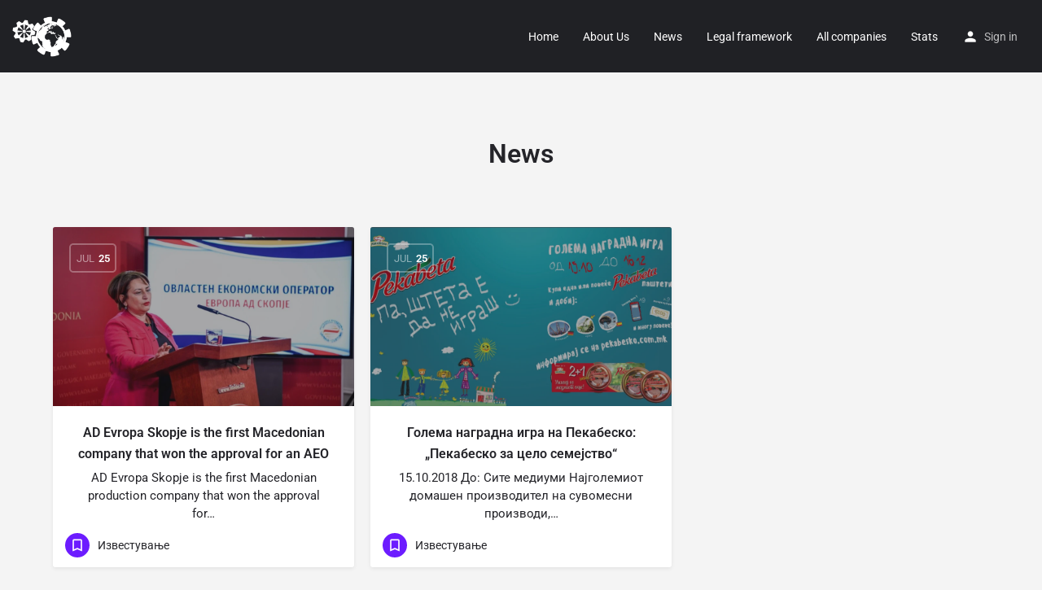

--- FILE ---
content_type: text/css
request_url: https://kompanii.mk/wp-content/themes/my-listing/assets/dist/header.css?ver=2.9.2
body_size: 5099
content:
.header{position:absolute;z-index:500;width:100%;top:0;height:89px}.header .header-center,.header .header-left,.header .header-right{display:-webkit-box;display:flex;-webkit-box-align:center;align-items:center}.header .header-center{-webkit-box-flex:1;flex:1}.header.header-menu-right .header-center{-webkit-box-pack:end;justify-content:flex-end;margin-right:15px}.header.header-menu-left .header-center{-webkit-box-pack:start;justify-content:flex-start;margin-left:15px}.header-left #c27-header-search-form{margin-left:15px}.header-menu-left .i-nav>ul,.header-menu-right .i-nav>ul{display:-webkit-box;display:flex;flex-wrap:nowrap;-webkit-box-pack:end;justify-content:flex-end;margin:0;height:50px}.header-menu-left .i-nav>ul{-webkit-box-pack:start;justify-content:flex-start}.header-menu-center .header-left,.header-menu-center .header-right{z-index:2}.header .header-skin{position:absolute;height:100%;width:100%;top:0;left:0}.header .header-container{height:100%}.header .header-container .header-top .logo a img{margin-top:0;max-width:unset}.header.header-style-alternate:not(.header-scroll){height:132px!important}.header.header-style-alternate:not(.header-scroll) .header-container .header-top .logo a img{max-height:132px}.header.header-style-alternate.header-scroll{padding:0 35px}.header.header-light-skin:not(.header-scroll) .header-skin{background:#fff;border-bottom:1px solid #ebebeb}.header.header-scroll.header-scroll-light-skin .header-skin{border-bottom:1px solid #ebebeb}.header.header-static{position:absolute!important}.header-top{display:-webkit-box;display:flex;position:absolute;left:0;width:100%}.header .logo img{height:38px;width:auto;margin-right:5px}.header .logo{float:left}.header-right .header-button a.buttons{font-size:13px}.header-right .header-button a.buttons i{float:none;position:static}.header-button a{padding:15px 20px;display:-webkit-box;display:flex;-webkit-box-align:center;align-items:center;white-space:nowrap}.header.header-scroll{position:fixed!important;height:89px;z-index:1000}.header.header-scroll.header-scroll-hide{-webkit-transform:translateY(-100%);transform:translateY(-100%)}.c27-main-header{-webkit-transition:-webkit-transform .3s ease!important;transition:-webkit-transform .3s ease!important;transition:transform .3s ease!important;transition:transform .3s ease, -webkit-transform .3s ease!important;-webkit-transform:translateZ(0);will-change:transform}.header.header-style-alternate{-webkit-transition:height .5s ease,-webkit-transform .3s ease!important;transition:height .5s ease,-webkit-transform .3s ease!important;transition:transform .3s ease,height .5s ease!important;transition:transform .3s ease,height .5s ease,-webkit-transform .3s ease!important}.header.header-scroll.header-scroll-active{-webkit-transform:translateY(0);transform:translateY(0)}.header-skin{-webkit-transition:.2s ease;transition:.2s ease;-webkit-transform:translateZ(0);will-change:auto}.header.header-scroll.header-scroll-dark-skin .header-skin{background:rgba(25,28,31,.96)}.header.header-light-skin:not(.header-scroll) .header-skin,.header.header-scroll.header-scroll-light-skin .header-skin{background:#fff}.header-light-skin:not(.header-scroll) .user-area .user-profile-name,.header-light-skin:not(.header-scroll) .user-area a[data-toggle=modal],.header.header-scroll.header-scroll-light-skin .user-area .user-profile-name,.header.header-scroll.header-scroll-light-skin .user-area a[data-toggle=modal]{color:#242429}.header-light-skin:not(.header-scroll) .user-area .user-profile-name i,.header.header-scroll.header-scroll-light-skin .user-area .user-profile-name i{color:rgba(0,0,0,.3)}.header.header-light-skin:not(.header-scroll) .user-area>a,.header.header-light-skin:not(.header-scroll) .user-area>span,.header.header-scroll.header-scroll-light-skin .user-area>a,.header.header-scroll.header-scroll-light-skin .user-area>span{color:#484848}.header.header-scroll.header-scroll-light-skin .header-skin{background:#fff}.i-nav ul{margin-left:0;margin-top:10px;list-style:none}.i-nav ul li{float:left;display:block;font-size:14px}.i-nav>ul>li{display:-webkit-box;display:flex;-webkit-box-align:center;align-items:center;margin-left:15px;margin-right:15px}.i-nav li a{color:#fff;text-decoration:none;-webkit-transition:opacity .2s ease-in-out;transition:opacity .2s ease-in-out;-webkit-backface-visibility:hidden}.main-nav>li>a{opacity:1;white-space:nowrap}.main-nav li:hover .submenu-toggle{opacity:1}.mob-sign-in{display:none}.i-nav li a.active,.i-nav li a:hover{color:#fff;opacity:1}.header .user-area{font-size:13px;text-align:right;color:#fff;margin-right:30px;white-space:nowrap;display:-webkit-box;display:flex;-webkit-box-align:center;align-items:center;height:50px}.header .user-area>a{text-decoration:none;color:#fff;opacity:.7;-webkit-transition:opacity .2s ease-in-out;transition:opacity .2s ease-in-out;line-height:24px;font-size:14px}.mobile-menu,.mobile-nav-head{display:none}.header .user-area>i.user-area-icon{font-size:20px;float:left;position:relative;padding-right:7px}.header-scroll.header-scroll-light-skin .user-area>span,.header.header-dark-skin.header-scroll-light-skin.header-scroll .user-area>i.user-area-icon,.header.header-light-skin .user-area>i.user-area-icon,.header.header-light-skin .user-area span,.header.header-scroll-light-skin .user-area>i.user-area-icon{color:#484848}.header-scroll.header-scroll-dark-skin .user-area>span,.header.header-dark-skin .user-area>i.user-area-icon,.header.header-scroll.header-scroll-dark-skin .user-area>i.user-area-icon{color:#fff}.header .user-area span{opacity:.7}.header .user-area>a:hover{opacity:1}.user-area div.avatar{margin-right:10px;height:26px;width:26px}.user-area .user-profile-name{opacity:1;color:#fff;text-decoration:none;-webkit-transition:opacity .2s ease-in-out;transition:opacity .2s ease-in-out;line-height:24px;display:block;font-size:14px;display:-webkit-box;display:flex;-webkit-box-align:center;align-items:center;padding-bottom:15px;padding-top:15px;font-weight:400}.user-area .user-profile-name:hover{opacity:1}.user-profile-dropdown{position:relative}.i-dropdown{background:#fff;position:absolute;right:0!important;top:30px;width:215px;padding-top:5px;padding-bottom:5px;opacity:1;box-shadow:0 1px 4px rgba(0,0,0,.2588235294);border-top:none;z-index:199;border-radius:0}.dropdown-menu{border:1px solid #ebebeb;border-top:none;box-shadow:none}ul.dropdown-menu{display:block;float:none;left:auto;min-width:auto;-webkit-transition:all .2s ease;transition:all .2s ease;top:40px;opacity:0;visibility:hidden}.open>ul.dropdown-menu{opacity:1!important;-webkit-transition:all .2s;transition:all .2s;top:40px;visibility:visible}.dropup .i-dropdown{top:-173px;opacity:1!important}.dropup.open .i-dropdown{top:-143px}ul.dropdown-menu>li>a:focus,ul.dropdown-menu>li>a:hover{background:#fff}.i-dropdown li{margin-right:0!important;-webkit-transition:all .2s;transition:all .2s}.i-dropdown li a{color:#242429;font-size:14px;text-transform:capitalize;padding-top:13px;padding-bottom:13px;padding-left:0;font-weight:400;margin-left:20px;margin-right:20px;display:block;border-bottom:1px solid #ebebeb;text-align:left;position:relative;-webkit-transition:padding .2s ease-in-out;transition:padding .2s ease-in-out}.i-dropdown>li:last-child>a{border-bottom:none}.i-dropdown li a:hover{padding-left:5px;color:#242429}.user-profile-dropdown .i-dropdown li a i{font-size:16px!important;top:3px!important;position:relative;padding-right:5px}.signin-area>span{margin-left:4px;margin-right:4px;font-size:14px}.user-profile-dropdown .i-dropdown li:last-child a{color:var(--accent)}.header-container .container>div>form{margin-bottom:0}.header-fixed{position:fixed}.mob-sign-in i{font-size:22px}.header-light-skin .mob-sign-in i,.header-scroll.header-scroll-light-skin .mob-sign-in i{color:#484848}.header-dark-skin .mob-sign-in i,.header-dark-skin:not(.header-scroll) .mob-sign-in i,.header-scroll.header-scroll-dark-skin .mob-sign-in i{color:#fff}.mob-sign-in{float:right}.mob-sign-in,.mob-sign-in>a{display:-webkit-box;display:flex;-webkit-box-align:center;align-items:center}.search-trigger{display:none;float:left;margin-right:20px}.search-trigger a{color:#fff;display:-webkit-box;display:flex;-webkit-box-align:center;align-items:center}.search-trigger a i{font-size:20px;padding-top:8px;color:#fff}.i-nav{z-index:11}.i-dropdown li{float:none!important}.main-nav li{position:relative}.main-nav .i-dropdown{left:0;right:auto;top:40px;opacity:0;visibility:hidden;-webkit-transform:translateY(-10px);transform:translateY(-10px);border-radius:3px}.i-dropdown .submenu-toggle{display:none}.main-nav .i-dropdown li{float:none}.main-nav .i-dropdown .i-dropdown{left:215px!important;top:-15px!important}.header-light-skin:not(.header-scroll) .instant-results,.header-scroll-light-skin.header-scroll .instant-results{box-shadow:none}.header-light-skin:not(.header-scroll) .is-focused input{background:transparent}.main-nav .i-dropdown:before,ul.dropdown-menu:before{content:"";height:2px;width:0;position:absolute;bottom:0;-webkit-transition:width .3s ease;transition:width .3s ease;left:0;background:var(--accent);top:0;bottom:auto}.main-nav li:hover>.i-dropdown:before,.user-profile-dropdown:hover .i-dropdown:before{width:100%}.c27-header-element{z-index:500}.admin-bar .c27-header-element header.header.header-scroll{top:32px!important}.header-logo-text{font-size:28px;color:#fff}.c27-main-header{opacity:0}.header-cart-counter{-webkit-transition:opacity .6s;transition:opacity .6s;opacity:1}.user-cart-updated .header-cart-counter.counter-pulse{-webkit-animation:counter-pulse .3s linear 1;animation:counter-pulse .3s linear 1}.header-cart-counter.counter-hidden{opacity:0!important}@-webkit-keyframes counter-pulse{25%{-webkit-transform:scale(.9);transform:scale(.9)}75%{-webkit-transform:scale(1.4);transform:scale(1.4)}}@keyframes counter-pulse{25%{-webkit-transform:scale(.9);transform:scale(.9)}75%{-webkit-transform:scale(1.4);transform:scale(1.4)}}.submenu-toggle{width:17px;height:20px;background:transparent;color:#fff;display:-webkit-box;display:flex;-webkit-box-align:center;align-items:center;text-align:center;opacity:.3;-webkit-box-pack:end;justify-content:flex-end;-webkit-transition:.2s ease;transition:.2s ease}.submenu-toggle i{font-size:18px;position:relative;right:-4px}.user-area .user-profile-name:hover .submenu-toggle{opacity:1}#c27-header-search-form.active .header-search{display:block}#quicksearch-mobile-modal .header-search{display:block!important}.mobile-user-menu ul{margin-top:0}.mobile-user-menu{background:#f9f9f9;display:none}.c27-main-header.header-scroll .scroll-logo~.static-logo,.c27-main-header:not(.header-scroll) .scroll-logo{display:none}.header-scroll.header-scroll-dark-skin .header-button a.buttons.button-2{color:var(--accent);border:none;background:#fff}.header-scroll.header-scroll-dark-skin .header-button a.buttons.button-2:hover{color:#fff;background:var(--accent)}.header-scroll.header-scroll-dark-skin .header-button a.buttons.button-2:visited{color:var(--accent)}.header-scroll.header-scroll-dark-skin .header-button a.buttons.button-2:visited:hover{color:#fff;background:var(--accent)}.header-scroll.header-scroll-light-skin .header-button a.buttons.button-1{color:#fff;border:none;background-color:var(--accent)}.header-scroll.header-scroll-light-skin .header-button a.buttons.button-1:hover{color:#fff;opacity:.9}.header-scroll.header-scroll-light-skin .header-button a.buttons.button-1:visited{color:#fff}.header-scroll.header-scroll-light-skin .header-button a.buttons.button-1:visited:hover{color:#fff;opacity:.9}.inbox-header-icon,a.view-cart-contents{display:-webkit-box;display:flex;-webkit-box-align:center;align-items:center;position:relative;opacity:1!important;margin-left:20px}.inbox-header-icon i{font-size:22px}.chat-counter-container,.header-cart-counter{font-size:10px;background:var(--accent);width:16px;height:16px;display:block;position:absolute;border-radius:50%;color:#fff;font-style:normal;text-align:center;line-height:16px;bottom:-8px;right:-7px;font-family:sans-serif}header.header-light-skin:not(.header-scroll) .chat-counter-container span,header.header-light-skin:not(.header-scroll) .user-area i.header-cart-counter span,header.header-scroll-light-skin.header-scroll .user-area i.header-cart-counter span,header.header-scroll.header-scroll-dark-skin .view-cart-contents span{color:#fff}.view-cart-contents span{color:#fff;opacity:1!important}header.header-scroll.header-scroll-light-skin .inbox-header-icon i,header.header-scroll.header-scroll-light-skin .view-cart-contents span,header:not(.header-scroll).header-light-skin .inbox-header-icon i,header:not(.header-scroll).header-light-skin .view-cart-contents>span{color:#484848}.chat-counter-container span,.header-cart-counter.counter-pulse span{color:#fff!important}.user-area div.avatar img{height:26px;width:26px;-o-object-fit:cover;object-fit:cover;min-height:26px;min-width:26px;display:-webkit-box;display:flex}.view-cart-contents>span{font-size:22px}body:not(.logged-in) .view-cart-contents{margin-left:0;margin-right:25px}body:not(.logged-in) .user-area.signin-area{margin-right:15px}@media only screen and (max-width:1600px){.header .container{width:100%}}@media only screen and (max-width:1550px){.header.header-style-alternate:not(.header-scroll){height:122px!important}.header.header-style-alternate:not(.header-scroll) .header-container .header-top .logo a img{max-height:122px}}@media only screen and (max-width:1450px){.header-style-default .header-container{width:100%}}@media only screen and (max-width:1300px){.header,.header.header-style-alternate,.header.header-style-alternate.header-scroll{padding-left:0;padding-right:0}.header.header-style-alternate:not(.header-scroll){height:102px!important}.header.header-style-alternate:not(.header-scroll) .header-container .header-top .logo a img{max-height:102px}}@media only screen and (max-width:1200px){.i-nav ul li a:hover{color:#242429!important}ul.sub-menu.i-dropdown.shown-menu{background:#f9f9f9}#quicksearch-mobile-modal{padding-right:0!important}#quicksearch-mobile-modal .is-focused .instant-results:before{display:none}#quicksearch-mobile-modal .instant-results ul li.ir-cat{padding:6px 15px;font-size:14px}#quicksearch-mobile-modal .instant-results ul li a{display:block;font-size:15px;padding:10px 15px}#quicksearch-mobile-modal .instant-results{top:80px}#quicksearch-mobile-modal .modal-dialog{width:100%;position:absolute;top:0}#quicksearch-mobile-modal .modal-content{border-radius:0;box-shadow:none;border:none}.header-right .user-profile-dropdown{display:none!important}#quicksearch-mobile-modal button.close{position:absolute;z-index:20000;opacity:1;right:15px;top:22px;width:35px;background:transparent;border:1px solid rgba(0,0,0,.1);height:35px;display:-webkit-box;display:flex;-webkit-box-align:center;align-items:center;-webkit-box-pack:center;justify-content:center;border-radius:40px;-webkit-transition:.2s ease;transition:.2s ease}#quicksearch-mobile-modal button.close span{font-size:0}#quicksearch-mobile-modal button.close:before{content:"\e5cd";font-size:20px;opacity:.5;font-family:Material Icons;font-weight:400;font-style:normal;line-height:1;letter-spacing:normal;text-transform:none;display:inline-block;text-rendering:auto;white-space:nowrap;word-wrap:normal;direction:ltr;-webkit-font-feature-settings:"liga";-webkit-font-smoothing:antialiased;-moz-osx-font-smoothing:grayscale;-webkit-transform:translate(0);transform:translate(0)}.i-dropdown li a{font-size:15px}.i-dropdown .submenu-toggle{display:-webkit-box;display:flex}.user-profile-name .submenu-toggle{opacity:1;width:0;display:inline-block;opacity:.3}.user-profile-dropdown{float:none}.user-profile-name:hover .submenu-toggle{opacity:1}.i-nav>ul>li{display:block}.header-menu-left .i-nav>ul,.header-menu-right .i-nav>ul{display:block;height:auto}.user-area .open>ul.dropdown-menu{top:60px}.c27-header-search-form{display:none!important}.user-profile-dropdown{padding-bottom:0!important;width:100%;text-align:center;height:100%}.user-profile-dropdown .user-profile-name{padding:0 15px;text-align:left;display:-webkit-box;display:flex;-webkit-box-align:center;align-items:center;color:#242429!important;white-space:nowrap;overflow:hidden;margin-right:58px;text-overflow:ellipsis;height:100%;font-weight:600}.mobile-user-menu i{font-size:24px;width:40px}.user-profile-dropdown .user-profile-name .submenu-toggle i{color:#000;display:block;top:3px;left:0}.user-profile-dropdown .user-profile-name:hover{color:#242429}.user-profile-dropdown .user-profile-name .avatar{min-width:32px;margin-right:10px;display:block}.header-right{height:38px}.user-area .user-profile-name{margin-right:0}.header-right a.view-cart-contents{margin-left:0!important}.header-right>div,body:not(.logged-in) .header-right a.view-cart-contents{margin:0 0 0 20px!important}.mobile-nav-button .header-button{background:#fff;padding:0;height:100%;width:100%;display:-webkit-box;display:flex;-webkit-box-align:center;align-items:center}.mobile-nav-button .header-button a{padding:0;background:var(--accent);color:#fff;height:100%;width:100%;display:-webkit-box;display:flex;-webkit-box-align:center;align-items:center;-webkit-box-pack:center;justify-content:center;font-size:14px;border-radius:0}.mobile-nav-button .header-button a i{vertical-align:middle;float:none;top:0;color:#fff}.header-right .header-button{display:none}.header .header-container .header-top .logo{display:-webkit-box;display:flex;-webkit-box-align:center;align-items:center;height:40px}.signin-area{display:none}.mobile-nav-head{display:block;padding:0;border-bottom:1px solid rgba(0,0,0,.1);display:-webkit-box;display:flex;-webkit-box-align:center;align-items:center;height:62px}.main-nav li a>i{display:block;float:left;font-size:24px;position:relative;color:#484848!important;width:40px}.header-light-skin .header-skin{background:#fff;border-bottom:1px solid #e3e3e3}.header-light-skin .user-area>i.user-area-icon{font-size:28px;top:-3px}.header-light-skin .user-area>a,.header-scroll.header-scroll-light-skin .mobile-menu-lines i,.header-scroll.header-scroll-light-skin .search-trigger a i,.header-scroll.header-scroll-light-skin .user-area .user-profile-name i,.header-scroll.header-scroll-light-skin .user-area>span{color:#242429}.header-dark-skin .user-area>a,.header-dark-skin .user-area>span{color:#fff}.header-light-skin .search-trigger a i,.header-light-skin .user-area .user-profile-name i,.header-light-skin .user-profile-name{color:#484848}.header-scroll.header-scroll-dark-skin .mobile-menu-lines i,.header-scroll.header-scroll-dark-skin .search-trigger a i,.header-scroll.header-scroll-dark-skin .user-profile-name{color:#fff}.header-scroll.header-scroll-dark-skin .user-area .user-profile-name i{color:hsla(0,0%,100%,.3)}.header-scroll.header-scroll-dark-skin .user-area>a{color:#fff}.header-light-skin .mobile-menu a span{background:#242429}.search-trigger a i{padding-top:0!important}.header.header-scroll{-webkit-transition:initial;transition:initial;background:initial;padding:initial;height:auto}.search-trigger{display:block;margin-right:0}.search-trigger a i{font-size:22px}.header .user-area{margin-right:20px;margin-top:9px}.header-top{position:relative;padding:20px}.user-area .user-profile-name i{right:4px;top:2px}.mobile-menu{display:block;margin-right:30px;background:transparent}.mobile-user-menu ul{margin-bottom:0}.mnh-close-icon{display:block;float:left;margin-right:0;width:40px;height:40px;background:transparent;text-align:center;border-radius:50%;position:absolute;right:10px;z-index:4}.header.header-scroll.header-scroll-light-skin .mobile-menu a>div:active,.header.header-scroll.header-scroll-light-skin .search-trigger a i:active,.mnh-close-icon:active{background:rgba(0,0,0,.03)}.mnh-close-icon i{font-size:28px;text-align:center;padding-top:6px;float:unset;font-weight:unset}.mnh-close-icon i,.mnh-close-icon i.close:focus,.mnh-close-icon i.close:hover{color:#242429;opacity:1}.mobile-menu-lines i{font-size:28px;text-align:center;padding-top:6px;color:#242429;-webkit-transition:all .2s ease;transition:all .2s ease}.header-dark-skin .mobile-menu-lines i{color:#fff}.mobile-menu a>div{position:relative;border-radius:50%}.mobile-menu a span{height:2px;width:25px;background:#fff;display:block;margin-bottom:10px;margin-left:8px;margin-top:2px;-webkit-transition:all .6s ease;transition:all .6s ease;-webkit-transform:rotate(0deg);transform:rotate(0deg);position:absolute}.mobile-menu div span:nth-child(2){top:8px}.header .container{width:100%;padding:0}.header,.header.header-style-alternate,.header.header-style-alternate:not(.header-scroll),.header.header-style-default{padding:0!important;height:80px!important}.header .header-container .header-top .logo a img,.header.header-style-alternate:not(.header-scroll) .header-container .header-top .logo a img{max-height:50px}.i-nav .main-nav{margin-top:0!important}.header-light-skin.header-dark-skin .user-area .user-profile-name,.header-light-skin.header-dark-skin .user-area a[data-toggle=modal]{color:#fff}.header.header-light-skin.header-dark-skin .header-skin{border-color:transparent}.header.header-light-skin:not(.header-scroll) .mobile-menu a span,.header.header-scroll.header-scroll-light-skin .mobile-menu a span{background:#242429}.user-area>a,.user-area>span{opacity:1!important}.header ::-webkit-input-placeholder{color:#1d1d23!important}.header ::-moz-placeholder{color:#1d1d23!important;opacity:1}.header :-ms-input-placeholder{color:#1d1d23!important}.header :-moz-placeholder{color:#1d1d23!important;opacity:1}.i-nav{padding:0;display:block;clear:both;width:400px;-webkit-transform:translateX(-400px);transform:translateX(-400px);-webkit-backface-visibility:hidden;backface-visibility:hidden;-webkit-overflow-scrolling:touch;text-align:center;margin-top:-1px;position:fixed!important;overflow-y:auto;-webkit-transition:-webkit-transform .3s ease;transition:-webkit-transform .3s ease;transition:transform .3s ease;transition:transform .3s ease, -webkit-transform .3s ease;right:unset!important}.i-nav,.i-nav-overlay{opacity:0;height:100vh;z-index:100;top:0;left:0}.i-nav-overlay{width:100%;background:rgba(29,29,31,.5);position:absolute;visibility:hidden;-webkit-transition:opacity .25s ease-in-out;transition:opacity .25s ease-in-out}.main-nav li.current-menu-item a>i{color:var(--accent)}.mobile-menu-open{z-index:101;-webkit-transition:-webkit-transform .3s cubic-bezier(0,.52,0,1);transition:-webkit-transform .3s cubic-bezier(0,.52,0,1);transition:transform .3s cubic-bezier(0,.52,0,1);transition:transform .3s cubic-bezier(0,.52,0,1), -webkit-transform .3s cubic-bezier(0,.52,0,1);right:unset!important;opacity:1;-webkit-transform:translateX(0);transform:translateX(0)}.mobile-menu-open~.i-nav-overlay{opacity:1;visibility:visible}.i-nav .main-nav{width:100%;margin-bottom:0}.i-nav>ul>li.current-menu-item>a{border-right:2px solid var(--accent);color:var(--accent)}.main-menu .submenu-toggle{width:50px;height:50px;-webkit-box-pack:center;justify-content:center;position:absolute;top:0;right:0;cursor:pointer}.main-menu .submenu-toggle i{color:#000;right:0;font-size:22px}.main-menu a[href="#"]~.submenu-toggle{width:100%}.main-menu a[href="#"]~.submenu-toggle i{position:absolute;right:15px}.mobile-menu-open .main-nav{left:0}.mobile-nav-button{height:50px;overflow:hidden;bottom:0;width:100%;margin-top:-1px;margin-bottom:120px}.i-nav ul li{display:block;float:none;width:100%;margin:0;border-bottom:1px solid rgba(0,0,0,.1)}.i-nav ul li a{padding:0 20px;height:50px;width:100%;border-bottom:none;margin-left:0!important;color:#242429;opacity:1;text-align:left;-webkit-transition:background .2s ease,color .2s ease;transition:background .2s ease,color .2s ease;font-weight:600;line-height:18px;display:-webkit-box;display:flex;-webkit-box-align:center;align-items:center}.i-nav ul li a.active{color:#242429}.mobile-menu-open .i-dropdown>li:first-child{border-top:1px solid rgba(0,0,0,.1)}.mobile-menu-open .header-search{width:100%}.mobile-menu-open .i-dropdown{background:transparent;box-shadow:none;width:100%;position:static;opacity:1!important;visibility:visible!important;display:none;margin-top:0;text-align:center;margin-bottom:0;padding:0;-webkit-transform:none;transform:none}.mobile-menu-open .i-dropdown:before{content:none}.mobile-menu-open .i-dropdown li a i{display:none}.mobile-menu-open .i-dropdown li:last-child{border-bottom:none}.mobile-menu-open .i-dropdown.id-open{display:block}.mobile-menu-open .i-dropdown li a{color:#242429;text-transform:none;font-size:14px;padding-left:20px}.mobile-menu-open .i-dropdown .i-dropdown .i-dropdown li a:hover{background:transparent;border-color:transparent;color:var(--accent)}.mobile-menu-open .i-dropdown li a:hover{color:var(--accent);padding-left:20px!important}.header-light-skin .header-right .header-button a.buttons{color:#242429}.header-right .header-button a.buttons i{font-size:22px}.header-scroll-light-skin.header-scroll .header-right .header-button a.buttons{color:#242429!important}.header-scroll-dark-skin.header-scroll .header-right .header-button a.buttons{color:#fff!important}body:not(.logged-in) .view-cart-contents{margin-top:10px;margin-right:15px}.c27-main-header.header-scroll .i-nav.mobile-menu-open,.i-nav{background-color:#fff!important}.c27-top-content-margin{height:80px}.header-menu-center .i-nav{max-width:unset!important}}@media only screen and (max-width:768px){.user-area .dropdown-menu{right:0!important;left:0!important;position:fixed;width:100%;top:78px}.user-area .open>ul.dropdown-menu{top:78px!important}.user-area .dropdown-menu a{font-size:16px}.user-area .dropdown-menu a:hover{padding-left:0}.mob-sign-in{display:block!important;position:relative;float:left}.user-area div.avatar{width:24px!important;height:24px!important}.header-right>div,.inbox-header-icon,body:not(.logged-in) .header-right a.view-cart-contents{margin-left:20px!important}.user-area.signin-area{display:none}.inbox-header-icon i,.mob-sign-in i,.search-trigger a i,.view-cart-contents>span{font-size:26px!important}.mobile-menu{margin-right:10px}.i-nav{width:350px;-webkit-transform:translateX(-352px);transform:translateX(-352px)}.mobile-menu-open{-webkit-transform:translateX(0);transform:translateX(0)}.header .user-area{margin-right:15px}}@media only screen and (max-width:600px){.admin-bar #c27-site-wrapper .header.header-scroll-admin-bar{top:0!important}}@media only screen and (max-width:480px){#quicksearch-mobile-modal .instant-results{top:60px}#quicksearch-mobile-modal button.close{top:12px}.user-area .dropdown-menu{top:58px}.user-area .open>ul.dropdown-menu{top:58px!important}.i-nav{width:300px;-webkit-transform:translateX(-300px);transform:translateX(-300px)}.mobile-menu-open{-webkit-transform:translateX(0);transform:translateX(0)}.mob-sign-in{margin-right:0}.header-dark-skin .user-area>a,.header-dark-skin .user-area>i.user-area-icon,.header-dark-skin .user-area>span{color:#242429!important}.header .header-container .header-top .logo a img,.header.header-style-alternate:not(.header-scroll) .header-container .header-top .logo a img{max-height:40px}.mobile-menu a span{width:20px}.header,.header.header-style-alternate,.header.header-style-alternate:not(.header-scroll),.header.header-style-default{height:60px!important}.header-top{padding:10px}.user-area .user-profile-name{font-size:0}.user-area .avatar{margin-right:0!important}.user-area .user-profile-name i{right:5px!important}.c27-top-content-margin{height:60px}}@media only screen and (max-width:320px){.header-right{position:absolute;right:10px}.i-nav{width:240px;-webkit-transform:translateX(-240px);transform:translateX(-240px)}.mobile-menu-open{-webkit-transform:translateX(0);transform:translateX(0)}.header .logo img{height:20px!important}.user-area .avatar{width:26px;height:26px;top:-3px}}@media (min-width:769px) and (max-width:1200px){.mob-sign-in{display:none}.header .user-area>i.user-area-icon{font-size:24px}.inbox-header-icon i,.mob-sign-in i,.search-trigger a i,.view-cart-contents>span{font-size:26px!important}}@media only screen and (min-width:1201px){body.admin-bar .c27-main-header.header.header-fixed{top:32px}.header-container>.container{height:52px;min-height:unset}.header-container .header-top{height:100%;-webkit-box-pack:justify;justify-content:space-between}.header-container .header-top:after,.header-container .header-top:before{display:none}.header.header-style-alternate.header-scroll .header-container .header-top .logo a img,.header.header-style-default .header-container .header-top .logo a img{max-height:89px}.i-dropdown li a i.mi,.main-nav>li>a>i.mi{font-size:inherit;position:relative;top:2px}.main-nav li a>i{display:none}.i-nav .main-menu>li.menu-item:first-child>a{padding-left:0}.i-nav .main-menu li.menu-item:first-child ul.i-dropdown{margin-left:-15px}.main-nav ul.sub-menu li.has-children:after,.main-nav ul.sub-menu li.menu-item-has-children:after{position:absolute;right:20px;top:50%;-webkit-transform:translateY(-50%);transform:translateY(-50%);color:rgba(0,0,0,.3)!important}.main-nav li:hover>.i-dropdown{display:block!important;opacity:1;visibility:visible;top:40px;pointer-events:all;left:0;-webkit-transform:translateY(0);transform:translateY(0)}.user-profile-dropdown:hover .i-dropdown{opacity:1!important;-webkit-transition:all .2s;transition:all .2s;top:51px;visibility:visible;-webkit-transform:translateY(0);transform:translateY(0)}.header.header-transparent-skin .header-skin{border-bottom:1px solid hsla(0,0%,100%,.2)}.header.header-transparent-skin.header-scroll .header-skin{border-bottom:1px solid hsla(0,0%,100%,0)}.header.header-light-skin:not(.header-scroll) .header-skin,.header.header-scroll.header-scroll-light-skin .header-skin{background:#fff}.header-light-skin:not(.header-scroll) .main-nav li.has-children:after,.header-light-skin:not(.header-scroll) .main-nav li.menu-item-has-children:after,.header.header-scroll.header-scroll-light-skin .main-nav li.has-children:after,.header.header-scroll.header-scroll-light-skin .main-nav li.menu-item-has-children:after{color:rgba(0,0,0,.3)}.header-light-skin:not(.header-scroll) .user-area .user-profile-name,.header-light-skin:not(.header-scroll) .user-area a[data-toggle=modal],.header.header-scroll.header-scroll-light-skin .user-area .user-profile-name,.header.header-scroll.header-scroll-light-skin .user-area a[data-toggle=modal]{color:#242429}.header-light-skin:not(.header-scroll) .user-area .user-profile-name i,.header.header-scroll.header-scroll-light-skin .user-area .user-profile-name i{color:rgba(0,0,0,.3)}.header-light-skin:not(.header-scroll) .header-search input,.header.header-scroll.header-scroll-light-skin .header-search input{color:#1d1d23;font-weight:400}.header-light-skin:not(.header-scroll) .header-search input:focus,.header.header-scroll.header-scroll-light-skin .header-search input:focus{padding-left:30px}.header.header-light-skin:not(.header-scroll) .i-nav>ul>li .submenu-toggle i,.header.header-light-skin:not(.header-scroll) .i-nav>ul>li>a,.header.header-light-skin:not(.header-scroll) .user-area>a,.header.header-light-skin:not(.header-scroll) .user-area>span,.header.header-scroll.header-scroll-light-skin .i-nav>ul>li .submenu-toggle i,.header.header-scroll.header-scroll-light-skin .i-nav>ul>li>a,.header.header-scroll.header-scroll-light-skin .user-area>a,.header.header-scroll.header-scroll-light-skin .user-area>span{color:#242429}.header.header-scroll.header-scroll-light-skin .header-skin{background:#fff}.header-light-skin:not(.header-scroll) .header-search>i,.header.header-scroll.header-scroll-light-skin .header-search>i{color:#767676}.header-light-skin:not(.header-scroll) ::-webkit-input-placeholder,.header.header-scroll.header-scroll-light-skin ::-webkit-input-placeholder{color:#1d1d23!important}.header-light-skin:not(.header-scroll) ::-moz-placeholder,.header.header-scroll.header-scroll-light-skin ::-moz-placeholder{color:#1d1d23!important;opacity:1}.header-light-skin:not(.header-scroll) :-ms-input-placeholder,.header.header-scroll.header-scroll-light-skin :-ms-input-placeholder{color:#1d1d23!important}.header-light-skin:not(.header-scroll) :-moz-placeholder,.header.header-scroll.header-scroll-light-skin :-moz-placeholder{color:#1d1d23!important;opacity:1}.main-nav .i-dropdown{-webkit-transition:all .2s;transition:all .2s;pointer-events:none}.header.header-style-alternate.header-dark-skin,.header.header-style-alternate.header-light-skin,.header.header-style-alternate.header-transparent-skin{height:auto}.header.header-style-alternate.header-dark-skin.header-scroll,.header.header-style-alternate.header-light-skin.header-scroll,.header.header-style-alternate.header-transparent-skin.header-scroll{height:89px}#quicksearch-mobile-modal,.mob-sign-in,.mobile-nav-button .header-button{display:none!important}.c27-top-content-margin{height:89px}.header-menu-center .header-center{width:100%;position:absolute;height:100%;left:0;z-index:1;-webkit-box-pack:center;justify-content:center}.header-menu-center .i-nav>ul{margin:0;height:50px;display:-webkit-box;display:flex}.header-width-boxed .header-container{position:relative}header.c27-main-header.header-width-boxed{display:-webkit-box;display:flex;-webkit-box-pack:center;justify-content:center}.header-menu-center .i-nav>ul{flex-wrap:wrap;-webkit-box-align:center;align-items:center;height:unset;-webkit-box-pack:center;justify-content:center}.header-menu-center .i-nav>ul>li{height:30px}.header-menu-center .i-nav>ul>li:hover>.i-dropdown{top:30px}.header-menu-center .i-nav>ul>li:hover>.i-dropdown:after{content:"";height:10px;display:block;position:absolute;top:-10px;width:100%}.header.header-menu-left.header-width-boxed .header-center{margin-left:0}}@media (min-width:1201px) and (max-width:1350px){.main-nav>li.menu-item>ul.i-dropdown{left:0}.i-nav .main-menu>li.menu-item:first-child>ul.i-dropdown{left:20px}}@media (min-width:1201px) and (max-width:1300px){.c27-main-header.header-style-alternate+.c27-top-content-margin{height:102px}}@media (min-width:1301px) and (max-width:1550px){.c27-main-header.header-style-alternate+.c27-top-content-margin{height:122px}}@media (min-width:1551px){.c27-main-header.header-style-alternate+.c27-top-content-margin{height:132px}}